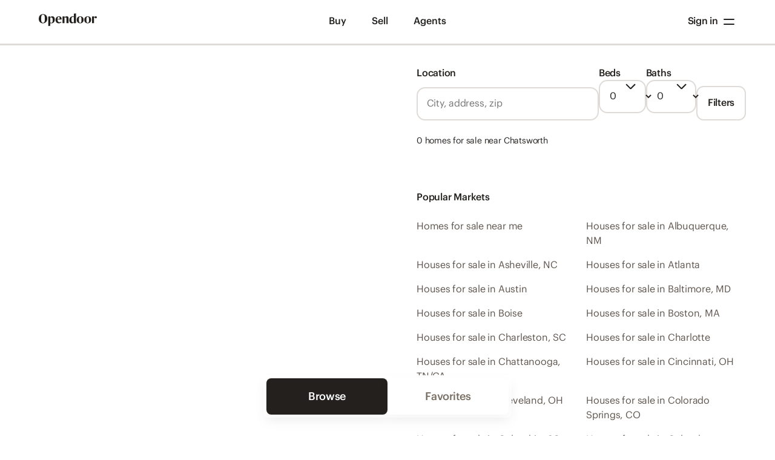

--- FILE ---
content_type: application/javascript
request_url: https://cdn-cosmos.opendoor.com/_next/static/chunks/webpack-181b8b1ea3a5e5ae.js
body_size: 3287
content:
!function(){"use strict";var e,t,a,c,r,f,n,o,d,i={},u={};function b(e){var t=u[e];if(void 0!==t)return t.exports;var a=u[e]={id:e,loaded:!1,exports:{}},c=!0;try{i[e].call(a.exports,a,a.exports,b),c=!1}finally{c&&delete u[e]}return a.loaded=!0,a.exports}b.m=i,e=[],b.O=function(t,a,c,r){if(a){r=r||0;for(var f=e.length;f>0&&e[f-1][2]>r;f--)e[f]=e[f-1];e[f]=[a,c,r];return}for(var n=1/0,f=0;f<e.length;f++){for(var a=e[f][0],c=e[f][1],r=e[f][2],o=!0,d=0;d<a.length;d++)n>=r&&Object.keys(b.O).every(function(e){return b.O[e](a[d])})?a.splice(d--,1):(o=!1,r<n&&(n=r));if(o){e.splice(f--,1);var i=c();void 0!==i&&(t=i)}}return t},b.n=function(e){var t=e&&e.__esModule?function(){return e.default}:function(){return e};return b.d(t,{a:t}),t},a=Object.getPrototypeOf?function(e){return Object.getPrototypeOf(e)}:function(e){return e.__proto__},b.t=function(e,c){if(1&c&&(e=this(e)),8&c||"object"==typeof e&&e&&(4&c&&e.__esModule||16&c&&"function"==typeof e.then))return e;var r=Object.create(null);b.r(r);var f={};t=t||[null,a({}),a([]),a(a)];for(var n=2&c&&e;"object"==typeof n&&!~t.indexOf(n);n=a(n))Object.getOwnPropertyNames(n).forEach(function(t){f[t]=function(){return e[t]}});return f.default=function(){return e},b.d(r,f),r},b.d=function(e,t){for(var a in t)b.o(t,a)&&!b.o(e,a)&&Object.defineProperty(e,a,{enumerable:!0,get:t[a]})},b.f={},b.e=function(e){return Promise.all(Object.keys(b.f).reduce(function(t,a){return b.f[a](e,t),t},[]))},b.u=function(e){return 5336===e?"static/chunks/b3a13d7d-4b3d02b49d7a256c.js":5527===e?"static/chunks/5527-fc1037e86a8dcee6.js":2190===e?"static/chunks/2190-b65d184b113b5620.js":5569===e?"static/chunks/5569-9824e1e810c14678.js":7166===e?"static/chunks/7166-c90eb46233d977df.js":6937===e?"static/chunks/6937-b0c8b6f6a740b672.js":8111===e?"static/chunks/8111-db30cfd36e93d730.js":6930===e?"static/chunks/6930-6a5ceaac3aa0160c.js":"static/chunks/"+(({261:"reactPlayerKaltura",1152:"579eff29",2121:"reactPlayerFacebook",2254:"7a7bfcf3",2546:"reactPlayerStreamable",2634:"2c796e83",2983:"d8f6bcef",3743:"reactPlayerVimeo",4080:"92ec857b",4258:"reactPlayerMux",4439:"reactPlayerYouTube",4667:"reactPlayerMixcloud",5710:"504aef93",6011:"reactPlayerFilePlayer",6125:"reactPlayerSoundCloud",6216:"reactPlayerTwitch",7538:"recorder",7596:"reactPlayerDailyMotion",7664:"reactPlayerPreview",8055:"reactPlayerWistia",8181:"5bdfc190",8888:"reactPlayerVidyard",9450:"618819ef",9983:"profiler"})[e]||e)+"."+({261:"96c36fc1b6b93599",536:"1c3dcf056d6ccda1",687:"50dd9d3c1ea16daf",716:"1d13ec81e98a12d3",747:"f4560b88a7d83751",808:"75b1af7aa959f20f",1152:"db38b8e24ec78e36",1330:"ff84256a391d5e62",1344:"df315e6b73f1ff19",1375:"1a8aa8cd5b312fd4",1416:"20a6d1351d6f8bc7",1734:"c0edc40d245dfbae",1878:"35165613d0f02b6f",1892:"9ffdd3c3e2f219a1",2004:"00d501f5d39ba23f",2121:"f4292025af89857e",2226:"df7033429aef3af0",2254:"21e2095437835f49",2546:"d0bcb4bc2bec9fa4",2634:"cea0c6a346ea89e4",2912:"024263318601816b",2983:"e050a2ffd410af23",3504:"a4b5fea6b3b6e746",3743:"9af2c94dd9d6c965",4080:"2292d3da9594754d",4258:"247912d1dcbf7a2f",4327:"a6e307c17e04db67",4439:"7d04e0b4e6d2cbf0",4667:"2ceba375ad15c728",5079:"8c5d56355f16ead5",5307:"49593d0f83b7b171",5710:"d382d522b6ba57d0",5715:"0ce0e2fada29dd62",5739:"562052a9ed101d5e",5776:"f8fbeb1216fb02d2",6011:"19aeab0464e805a3",6125:"76a9524c22e0d881",6216:"42f50ec38615f2c2",6245:"c0a493624a66cf16",6310:"640679f680cc6e2e",6536:"a4b718c6d5b44b43",6766:"fdb2bc604ca42d01",6881:"12b30e4ff545e714",7031:"5d82150473398acf",7058:"dde2b361e5b53d0d",7072:"df968ced26514629",7128:"3a59d81615baf0f6",7380:"0237dc7f70e46249",7462:"5f68ff16ca5269d9",7538:"a3284acbecaf47a4",7596:"1d22b9020d1f64f2",7664:"32bdd25a6d408492",7712:"663b901c19b56497",7779:"9f2fb725d0e97c92",7881:"0eae288cb128d3b0",8055:"aef5948da8e6663f",8130:"99441753ff5912d6",8181:"81696c28ff59e59e",8190:"4842bcf7b3c60d78",8204:"13da4d385d43f1ac",8381:"ec3cea41b881d2b6",8888:"df66fffa6eddf8af",9323:"b26d0de3fc9023d3",9450:"df553cf1801a1026",9555:"3ded8b2c0a6a537b",9565:"bd0b1987d29a02f1",9658:"38bfd29f0432aad9",9734:"e78b57378798ab02",9918:"81666fffcd9ab577",9983:"cf12e65e80479ce1"})[e]+".js"},b.miniCssF=function(e){return"static/css/"+({208:"7a5dbe57ff13486e",734:"7a5dbe57ff13486e",1389:"7a5dbe57ff13486e",2510:"7a5dbe57ff13486e",2595:"7a5dbe57ff13486e",2888:"a4b35b2764c851e4",3459:"7a5dbe57ff13486e",3801:"7a5dbe57ff13486e",4057:"7a5dbe57ff13486e",5001:"7a5dbe57ff13486e",5056:"7a5dbe57ff13486e",5104:"ef7c3fa3a6027433",5359:"d64c866dd5e21bf0",5946:"7a5dbe57ff13486e",6375:"7a5dbe57ff13486e",7111:"7a5dbe57ff13486e",7243:"7a5dbe57ff13486e",7766:"7a5dbe57ff13486e",7966:"7a5dbe57ff13486e",8006:"7a5dbe57ff13486e"})[e]+".css"},b.g=function(){if("object"==typeof globalThis)return globalThis;try{return this||Function("return this")()}catch(e){if("object"==typeof window)return window}}(),b.hmd=function(e){return(e=Object.create(e)).children||(e.children=[]),Object.defineProperty(e,"exports",{enumerable:!0,set:function(){throw Error("ES Modules may not assign module.exports or exports.*, Use ESM export syntax, instead: "+e.id)}}),e},b.o=function(e,t){return Object.prototype.hasOwnProperty.call(e,t)},c={},r="_N_E:",b.l=function(e,t,a,f){if(c[e]){c[e].push(t);return}if(void 0!==a)for(var n,o,d=document.getElementsByTagName("script"),i=0;i<d.length;i++){var u=d[i];if(u.getAttribute("src")==e||u.getAttribute("data-webpack")==r+a){n=u;break}}n||(o=!0,(n=document.createElement("script")).charset="utf-8",n.timeout=120,b.nc&&n.setAttribute("nonce",b.nc),n.setAttribute("data-webpack",r+a),n.src=b.tu(e)),c[e]=[t];var s=function(t,a){n.onerror=n.onload=null,clearTimeout(l);var r=c[e];if(delete c[e],n.parentNode&&n.parentNode.removeChild(n),r&&r.forEach(function(e){return e(a)}),t)return t(a)},l=setTimeout(s.bind(null,void 0,{type:"timeout",target:n}),12e4);n.onerror=s.bind(null,n.onerror),n.onload=s.bind(null,n.onload),o&&document.head.appendChild(n)},b.r=function(e){"undefined"!=typeof Symbol&&Symbol.toStringTag&&Object.defineProperty(e,Symbol.toStringTag,{value:"Module"}),Object.defineProperty(e,"__esModule",{value:!0})},b.nmd=function(e){return e.paths=[],e.children||(e.children=[]),e},b.tt=function(){return void 0===f&&(f={createScriptURL:function(e){return e}},"undefined"!=typeof trustedTypes&&trustedTypes.createPolicy&&(f=trustedTypes.createPolicy("nextjs#bundler",f))),f},b.tu=function(e){return b.tt().createScriptURL(e)},b.p="https://cdn-cosmos.opendoor.com//_next/",n={2272:0},b.f.j=function(e,t){var a=b.o(n,e)?n[e]:void 0;if(0!==a){if(a)t.push(a[2]);else if(2272!=e){var c=new Promise(function(t,c){a=n[e]=[t,c]});t.push(a[2]=c);var r=b.p+b.u(e),f=Error(),o=function(t){if(b.o(n,e)&&(0!==(a=n[e])&&(n[e]=void 0),a)){var c=t&&("load"===t.type?"missing":t.type),r=t&&t.target&&t.target.src;f.message="Loading chunk "+e+" failed.\n("+c+": "+r+")",f.name="ChunkLoadError",f.type=c,f.request=r,a[1](f)}};b.l(r,o,"chunk-"+e,e)}else n[e]=0}},b.O.j=function(e){return 0===n[e]},o=function(e,t){var a,c,r=t[0],f=t[1],o=t[2],d=0;if(r.some(function(e){return 0!==n[e]})){for(a in f)b.o(f,a)&&(b.m[a]=f[a]);if(o)var i=o(b)}for(e&&e(t);d<r.length;d++)c=r[d],b.o(n,c)&&n[c]&&n[c][0](),n[c]=0;return b.O(i)},(d=self.webpackChunk_N_E=self.webpackChunk_N_E||[]).forEach(o.bind(null,0)),d.push=o.bind(null,d.push.bind(d)),b.nc=void 0}();
//# sourceMappingURL=webpack-181b8b1ea3a5e5ae.js.map